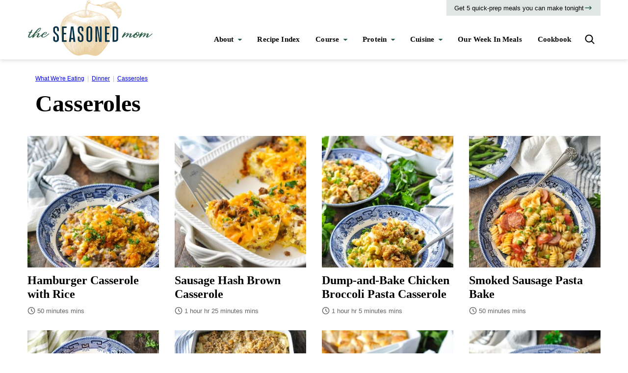

--- FILE ---
content_type: text/plain; charset=utf-8
request_url: https://ads.adthrive.com/http-api/cv2
body_size: 4804
content:
{"om":["01ucnakw","0929nj63","0f3c7622-5dd9-4473-ac2e-a948cab851f2","0iyi1awv","0p5m22mv","0v9iqcb6","1","1028_8728253","1028_8739738","10ua7afe","110_576997865985093510","11142692","11509227","1185:1609896913","1185:1610326628","1185:1610326726","1185:1610326728","11896988","11tnq0x7","12003174","12010080","12010084","12010088","12168663","12171239","124843_10","124844_23","124848_8","124853_8","12850754","13c99214-06bf-4c44-be3e-47f0305ec845","1610326625","1610326728","16kv3oel","17_23391206","17_23391314","17_24104633","17_24104699","17_24632121","17_24683283","17_24683321","17_24696315","17_24766985","17_24767213","17_24794136","17_24794140","17_24794142","17x0742b","1819l5qo","1829819l5qo","1891/84814","1blmvu4v","1dynz4oo","1e3fzviw","1ftzvfyu","1ko1lvdk","1kpjxj5u","201672019","202430_200_EAAYACogrPcXlVDpv4mCpFHbtASH4.EGy-m7zq791oD26KFcrCUyBCeqWqs_","206_538953","2132:42375961","2132:45089369","2132:45327624","2132:45562715","2132:45970140","2132:46039090","2132:46039259","2132:46039506","2132:46039943","2149:11769254","2249:700758149","2307:1819l5qo","2307:1blmvu4v","2307:1kpjxj5u","2307:2xe5185b","2307:4etfwvf1","2307:4yevyu88","2307:794di3me","2307:7vnmgcxm","2307:7xb3th35","2307:8orkh93v","2307:9krcxphu","2307:a566o9hb","2307:a7wye4jw","2307:af9kspoi","2307:ahnxpq60","2307:ascierwp","2307:axihqhfq","2307:ay2adghj","2307:bwthmrr1","2307:cs92bsda","2307:ct0wxkj7","2307:cv0h9mrv","2307:dsugp5th","2307:ey8vsnzk","2307:f3tdw9f3","2307:f5uvyvzt","2307:fovbyhjn","2307:fqeh4hao","2307:g749lgab","2307:gn3plkq1","2307:hfqgqvcv","2307:i90isgt0","2307:ij0o9c81","2307:iqdsx7qh","2307:iy6hsneq","2307:kl6f4xmt","2307:kz8629zd","2307:lshbpt6z","2307:ncfr1yiw","2307:nv5uhf1y","2307:o0qyxun9","2307:pap9q3pw","2307:pi9dvb89","2307:plth4l1a","2307:ppn03peq","2307:r0u09phz","2307:tdv4kmro","2307:u4atmpu4","2307:uivzqpih","2307:w1ws81sy","2307:x5dl9hzy","2307:xhp8w5m8","2307:xson3pvm","2307:z2zvrgyz","2307:zbtz7ea1","2307:zjp4enby","2307:zqekf0vj","23786440","2409_25495_176_CR52092921","2409_25495_176_CR52092923","2409_25495_176_CR52092954","2409_25495_176_CR52092956","2409_25495_176_CR52092958","2409_25495_176_CR52092959","2409_25495_176_CR52150651","2409_25495_176_CR52153849","2409_25495_176_CR52178316","2409_25495_176_CR52178317","2409_25495_176_CR52186411","2409_25495_176_CR52188001","2409_25495_176_CR52236264","2409_25495_176_CR52236270","2409_25495_176_CR52236274","2409_25495_176_CR52236276","25","25_4tgls8cg","25_8b5u826e","25_dwjp56fe","25_m2n177jy","25_oz31jrd0","25_ti0s3bz3","25_utberk8n","25_yi6qlg3p","262592","2662_200562_8172720","2662_200562_8172724","2662_200562_8182931","2662_200562_8182933","2662_200562_8182956","2676:86698143","26eeca7f-b49f-4121-b6fd-9fd1fc4f609e","2711_64_12156461","2715_9888_262592","2715_9888_501369","2760:176_CR52092957","2760:176_CR52186411","29414696","29414711","29_696964702","29f1ba4b-29bb-445c-87ee-95425b585825","2_206_554460","2bih8d5k","2lch8499","2pu0gomp","2yk07hi2","308_125203_18","308_125204_13","3244670","33419345","33419362","33603859","33604490","33605623","33627470","33637455","34182009","3490:CR52223710","3490:CR52223939","3636:5029680","3646_185414_T26335189","3646_185414_T26469802","3658_150350_ay2adghj","3658_15078_fqeh4hao","3658_15078_revf1erj","3658_15761_T26365763","3658_15858_T26430592","3658_18008_ahnxpq60","3658_18008_uivzqpih","3658_203382_f3tdw9f3","3658_229286_1819l5qo","3658_584730_T26158974","3658_584923_T26160879","3658_62450_e9qxwwf1","3658_629667_of8dd9pr","3658_67113_3jat1g55","3658_67113_h4d8w3i0","3702_139777_24765466","375227988","381513943572","3LMBEkP-wis","3babdp90","3jat1g55","3v2n6fcp","40209386","409_216386","409_216416","409_216497","409_225988","409_225992","409_226322","409_227223","409_230713","409_230718","42375970","44023623","44629254","45142083","45868995","458901553568","46039891","47869802","481703827","485027845327","48700636","487951","49azbtxq","4a5e52b4-ac9c-4caa-92dc-b4eb2b65f94f","4etfwvf1","4mmcjpc4","4yevyu88","4zai8e8t","501_76_9a469f3e-959b-42df-8f85-09e28a455879","50479792","50923117","51372410","51372434","522_119_6227043","53v6aquw","54254d23-3733-47a0-9df5-b6a6e0e5437a","5504:203508","5504:203526","5504:203529","5504:203733","5504:203880","5510:94sfd9g5","5510:ahnxpq60","5510:bb6qv9bt","5510:g53t89bp","554443","554470","555_165_785325846639","555_165_785360426815","555_165_785451798380","557_409_220334","557_409_220343","557_409_220344","557_409_220364","557_409_228349","557_409_228380","558_93_sqmqxvaf","56071098","56341213","56635908","56df6b96-0af5-4445-8667-4af28ee8124e","58744167","5cebc58f-a9a1-4178-ae38-4f6ee60330a5","5tl7hdff","60157548","60616390","60638194","61231615","6126563651","61524915","618576351","618876699","619089559","61916211","61916223","61916225","61916229","61932920","61932925","61932933","62187798","6226527043","6226527055","6226543513","627301267","627309156","627309159","628013471","628013474","628015148","628086965","628153053","628153173","628222860","628223277","628359076","628360351","628360579","628360582","628444259","628444433","628444439","628456313","628456382","628456403","628622163","628622178","628622244","628683371","628687043","628687157","628687460","628687463","628803013","628841673","629007394","629009180","629167998","629168001","629168010","629168565","629171196","629234167","630928655","63117005","63498595-2656-45a9-a92a-a6231cb66d0a","6365_61796_784844652399","6365_61796_784880263591","6365_61796_784880274628","6365_61796_790839122774","6547_67916_OOlP1rr9hmMMg4sZIyqU","6547_67916_tSIHdv4grSeioRUWHOdg","659216891404","663293625","663293761","680597458938","680_99480_700109391","690_99485_1610326628","695879875","697189859","697189965","697189999","697876985","697876986","697876988","697876994","697876997","697876999","697877001","6mrds7pc","6tj9m7jw","6z26stpw","702397981","702423494","704615586","704890558","705115233","705115523","705116521","705161643","705555311","706320056","732323235775","7354_138543_85445175","7354_138543_85445183","74243_74_18268031","74243_74_18364017","74243_74_18364062","74243_74_18364087","74243_74_18364134","74243_74_18364243","74243_74_18364251","74wv3qdx","793266583179","793266622530","794di3me","7969_149355_44765314","7969_149355_45327624","7969_149355_45514349","7969_149355_45999649","7a0tg1yi","7c298meqmw8","7fc6xgyo","7qevw67b","7sf7w6kh","7xb3th35","7yz8chnz","8172740","8193073","8193078","84578441","86082782","86925905","86925928","86925932","86925933","86925934","86925937","8968064","8b5u826e","8linfb0q","8orkh93v","8p1rpksz","8w4klwi4","9057/0328842c8f1d017570ede5c97267f40d","9057/211d1f0fa71d1a58cabee51f2180e38f","9057/9ced2f4f99ea397df0e0f394c2806693","9309343","94sfd9g5","965gfa0s","97_8193073","97_8193078","9k298rcxphu","9k2l3hhd","9krcxphu","9q193nw6","HFN_IsGowZU","a1ae3390-3d53-4faf-b0eb-a9b8663569fa","a566o9hb","a7wye4jw","a8beztgq","af9kspoi","ahnxpq60","ascierwp","axihqhfq","ay2adghj","b0gepiko","banfrb6f","bpecuyjx","bu0fzuks","bwthmrr1","bzp9la1n","c64a75b0-5560-4850-bf5a-575d194161eb","cfa8370e-1c6a-4756-8673-fcd610bdd724","cfwukyum","cr-2azmi2ttu9vd","cr-2azmi2ttubwe","cr-6ovjht2eu9vd","cr-6ovjht2euatj","cr-98yyye8xubxf","cr-9c9oz1dauatj","cr-9cqtwg3qvcrhx5","cr-9hxzbqc08jrgv2","cr-a9s2xe8tubwj","cr-aaqt0j5subwj","cr-aaqt0j5vubwj","cr-aaqt0j8yubwj","cr-aav22g0xubwj","cr-aavwye0xubwj","cr-aavwye1qubwj","cr-aaw20e1subwj","cr-aaw20e2pubwj","cr-aaw20e2xubwj","cr-aaw20e3pubwj","cr-aawz2m5qubwj","cr-aawz3f4wubwj","cr-aawz3i3yubwj","cr-ccr05f6rv7uiu","cr-ccr05f6rv7vjv","cr-g7ywwk2qvft","cr-ghun4f53u9vd","cr-otsihxpquatj","cr-w5suf4cpubxe","cr-xria0y0zuatj","ct0wxkj7","cv0h9mrv","cymho2zs","da08520c-6efa-47fc-a55d-154554e5e2b4","da37c262-e8d0-4c3a-b2fd-33e6958c8b45","dc91713b-d346-4674-809f-0926dba97e89","dd79a592-ad03-48b8-a055-4f57640cc0a2","de66hk0y","dm4f74yx","dsp-404751","dsugp5th","e4c8rm6x","e9qxwwf1","eal0nev6","ef266k2o","efe63068-2723-41d2-9054-b766f11c8652","enu91vr1","extremereach_creative_76559239","ey8vsnzk","f3h9fqou","f3tdw9f3","f70b32c3-68b5-4e70-86ab-a7480d4b5e2e","f8cfb851-aba1-4e3a-8121-049fe6ae01c6","f8e4ig0n","fc9fwyoa","fpbj0p83","fq298eh4hao","fqeh4hao","g3zy56n3","g4iapksj","g4kw4fir","g53t89bp","g729849lgab","gbwct10b","ge4kwk32","gn3plkq1","h4d8w3i0","hffavbt7","hfqgqvcv","hgrz3ggo","hswgcqif","hu52wf5i","hueqprai","hwr63jqc","i1gs57kc","i2aglcoy","i90isgt0","ij0o9c81","ipv3g3eh","iq298dsx7qh","iqdsx7qh","iy6hsneq","k2xfz54q","kk5768bd","kl6f4xmt","kz8629zd","l4p5cwls","ll77hviy","lmkhu9q3","lshbpt6z","mohri2dm","muaxvglt","n3egwnq7","nc40urjq","njz1puqv","ns92t3ad","nww7g1ha","o2s05iig","o54qvth1","o705c5j6","of8dd9pr","oj70mowv","omlkxvu8","oz31jrd0","p0298odjzyt","p0odjzyt","p91c42i1","pap9q3pw","pi9dvb89","pkydekxi","pl298th4l1a","plth4l1a","poc1p809","pvu20l8t","pzgd3hum","qrq3651p","qt09ii59","qxyinqse","r0u09phz","rn40hdb3","rrlikvt1","rtmkehen","rtxq1ut9","s2ahu2ae","s37ll62x","s4s41bit","sbkk6qvv","syq8po9m","t3wa7f3z","t58xxlzd","t7d69r6a","ti0s3bz3","twf10en3","u3i8n6ef","u4atmpu4","uivzqpih","uvzw7l54","v705kko8","vdcb5d4i","vp295pyf","w1ws81sy","wih2rdv3","wr298cm5qch","wrcm5qch","wsyky9op","x21s451d","x61c6oxa","xgjdt26g","xh298p8w5m8","xhp8w5m8","y141rtv6","yass8yy7","yi6qlg3p","zaiy3lqy","zep75yl2","zgw37lur","zjp4enby","zw6jpag6","zwzjgvpw","7979132","7979135"],"pmp":[],"adomains":["123notices.com","1md.org","about.bugmd.com","acelauncher.com","adameve.com","akusoli.com","allyspin.com","askanexpertonline.com","atomapplications.com","bassbet.com","betsson.gr","biz-zone.co","bizreach.jp","braverx.com","bubbleroom.se","bugmd.com","buydrcleanspray.com","byrna.com","capitaloneshopping.com","clarifion.com","combatironapparel.com","controlcase.com","convertwithwave.com","cotosen.com","countingmypennies.com","cratedb.com","croisieurope.be","cs.money","dallasnews.com","definition.org","derila-ergo.com","dhgate.com","dhs.gov","displate.com","easyprint.app","easyrecipefinder.co","fabpop.net","familynow.club","fla-keys.com","folkaly.com","g123.jp","gameswaka.com","getbugmd.com","getconsumerchoice.com","getcubbie.com","gowavebrowser.co","gowdr.com","gransino.com","grosvenorcasinos.com","guard.io","hero-wars.com","holts.com","instantbuzz.net","itsmanual.com","jackpotcitycasino.com","justanswer.com","justanswer.es","la-date.com","lightinthebox.com","liverrenew.com","local.com","lovehoney.com","lulutox.com","lymphsystemsupport.com","manualsdirectory.org","meccabingo.com","medimops.de","mensdrivingforce.com","millioner.com","miniretornaveis.com","mobiplus.me","myiq.com","national-lottery.co.uk","naturalhealthreports.net","nbliver360.com","nikke-global.com","nordicspirit.co.uk","nuubu.com","onlinemanualspdf.co","original-play.com","outliermodel.com","paperela.com","paradisestays.site","parasiterelief.com","peta.org","photoshelter.com","plannedparenthood.org","playvod-za.com","printeasilyapp.com","printwithwave.com","profitor.com","quicklearnx.com","quickrecipehub.com","rakuten-sec.co.jp","rangeusa.com","refinancegold.com","robocat.com","royalcaribbean.com","saba.com.mx","shift.com","simple.life","spinbara.com","systeme.io","taboola.com","tackenberg.de","temu.com","tenfactorialrocks.com","theoceanac.com","topaipick.com","totaladblock.com","usconcealedcarry.com","vagisil.com","vegashero.com","vegogarden.com","veryfast.io","viewmanuals.com","viewrecipe.net","votervoice.net","vuse.com","wavebrowser.co","wavebrowserpro.com","weareplannedparenthood.org","xiaflex.com","yourchamilia.com"]}